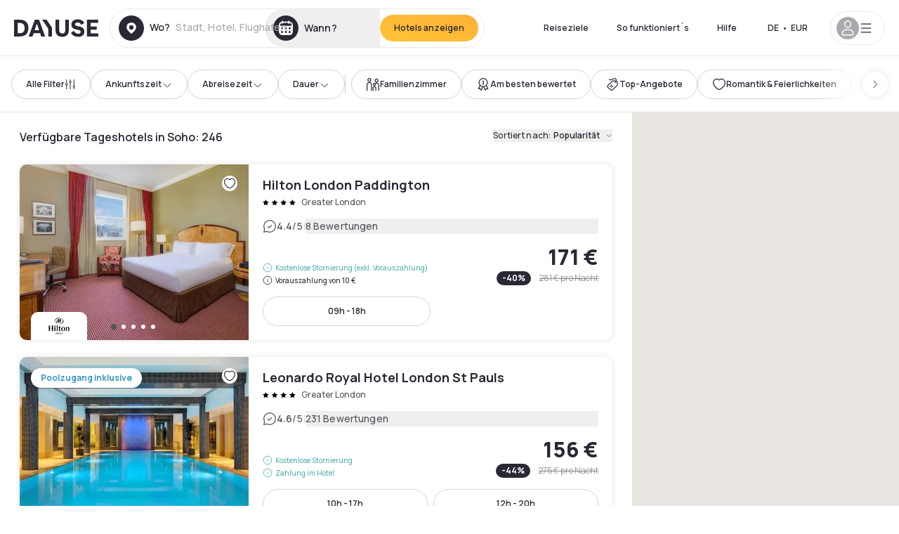

--- FILE ---
content_type: image/svg+xml
request_url: https://dayuse.twic.pics/svg/star2.svg
body_size: 146
content:
<svg xmlns="http://www.w3.org/2000/svg" width="19" height="7" fill="none"><g fill="#000" clip-path="url(#a)"><path d="m14.804 6-2.351 1.236.449-2.618L11 2.764l2.628-.382L14.804 0l1.176 2.382 2.628.382-1.902 1.854.45 2.618zM3.804 6 1.453 7.236l.449-2.618L0 2.764l2.628-.382L3.804 0 4.98 2.382l2.628.382-1.902 1.854.45 2.618z"/></g><defs><clipPath id="a"><path fill="#fff" d="M0 0h19v7H0z"/></clipPath></defs></svg>

--- FILE ---
content_type: application/javascript; charset=UTF-8
request_url: https://www.dayuse.at/_next/static/chunks/webpack-494baffd4e1fadf8.js
body_size: 4957
content:
!function(){try{var e="undefined"!=typeof window?window:"undefined"!=typeof global?global:"undefined"!=typeof self?self:{},f=(new e.Error).stack;f&&(e._sentryDebugIds=e._sentryDebugIds||{},e._sentryDebugIds[f]="244b5ae2-590e-4a8d-a397-f3647270f51b",e._sentryDebugIdIdentifier="sentry-dbid-244b5ae2-590e-4a8d-a397-f3647270f51b")}catch(e){}}(),function(){"use strict";var e,f,c,t,a,d,n,r,b,o,i,u,s={},l={};function p(e){var f=l[e];if(void 0!==f)return f.exports;var c=l[e]={id:e,loaded:!1,exports:{}},t=!0;try{s[e].call(c.exports,c,c.exports,p),t=!1}finally{t&&delete l[e]}return c.loaded=!0,c.exports}p.m=s,e=[],p.O=function(f,c,t,a){if(c){a=a||0;for(var d=e.length;d>0&&e[d-1][2]>a;d--)e[d]=e[d-1];e[d]=[c,t,a];return}for(var n=1/0,d=0;d<e.length;d++){for(var c=e[d][0],t=e[d][1],a=e[d][2],r=!0,b=0;b<c.length;b++)n>=a&&Object.keys(p.O).every(function(e){return p.O[e](c[b])})?c.splice(b--,1):(r=!1,a<n&&(n=a));if(r){e.splice(d--,1);var o=t();void 0!==o&&(f=o)}}return f},p.n=function(e){var f=e&&e.__esModule?function(){return e.default}:function(){return e};return p.d(f,{a:f}),f},c=Object.getPrototypeOf?function(e){return Object.getPrototypeOf(e)}:function(e){return e.__proto__},p.t=function(e,t){if(1&t&&(e=this(e)),8&t||"object"==typeof e&&e&&(4&t&&e.__esModule||16&t&&"function"==typeof e.then))return e;var a=Object.create(null);p.r(a);var d={};f=f||[null,c({}),c([]),c(c)];for(var n=2&t&&e;"object"==typeof n&&!~f.indexOf(n);n=c(n))Object.getOwnPropertyNames(n).forEach(function(f){d[f]=function(){return e[f]}});return d.default=function(){return e},p.d(a,d),a},p.d=function(e,f){for(var c in f)p.o(f,c)&&!p.o(e,c)&&Object.defineProperty(e,c,{enumerable:!0,get:f[c]})},p.f={},p.e=function(e){return Promise.all(Object.keys(p.f).reduce(function(f,c){return p.f[c](e,f),f},[]))},p.u=function(e){return 8744===e?"static/chunks/8744-47a51d4e1bd50fea.js":3128===e?"static/chunks/3128-d5fd4e7c5309d162.js":2634===e?"static/chunks/2c796e83-4ea4cf921a4cf480.js":2357===e?"static/chunks/2357-038faa220aba970d.js":"static/chunks/"+(({1800:"c62dd09b",5347:"8072e2b9",7034:"210f95f9",9030:"23b2023c"})[e]||e)+"."+({37:"43fd1d62191f077b",120:"d500cb95672ae3a2",286:"099e93a33b62d59a",314:"dee7512bb947c8c7",487:"6f03fac7364b188d",551:"744ab22a5313baf2",622:"c1f5ea98ca365d92",646:"08dc7e551955de0e",747:"2749eb74ff9c12f9",789:"63d63646b267e56d",907:"45bc3b61070386a3",1186:"e01d9227d6878aa3",1416:"ab3d5d5bb5fee746",1455:"33a51d0cc12c98e9",1477:"2301f201bd30a7d3",1529:"65fe3c6d2a72e1cf",1563:"a12a7444378a9b10",1630:"5544153fcd89dd81",1675:"d95f3bbbb032b037",1740:"15ce01cf853ee4a8",1800:"607c8fc288a87e0e",1896:"21a4cd3e42099135",1902:"ef6d17225176a387",1935:"51a6bf3d70929cad",2019:"0fa0f11baa003e69",2045:"09c237536465c2a6",2356:"36c99c25c8892afb",2386:"3f9544631d124590",2471:"d3fedfc22bfaaea5",2581:"518030c68bea0644",2586:"44acdc95b350fb33",2608:"b84bbb72329a2462",2616:"fdadd9a9918aea3c",2618:"1c28e0b0437e6af1",2660:"e9171c49da030658",2699:"7083f658d3130b4f",2746:"aa9d3e4213d6c656",2757:"73cbef32bade2317",2811:"1356d998d5032902",2880:"66cc9545fc342cf4",2957:"13c9081b285a788e",2961:"1a5894ae28c6d205",2990:"f54a6fbd6d56e7fe",3175:"49ac893c6de7df59",3352:"6abd9e74014b2340",3574:"2133313b0f1cdafe",3578:"58f9c19711059012",3588:"664719c239a09344",3593:"b08210829a79a53d",3676:"8aaeae10f5d05e84",3790:"a82ade8cd59617b7",3811:"01df9400cf51be4f",3854:"d8cfaa481ceeabdf",3976:"e25ca0f50ad91f72",4121:"e2fd668682cfb211",4130:"52e9ef4eeb5bb390",4158:"2267912810e49c61",4208:"60d6a7eb9cd780c3",4224:"53bf1287f2d4ffde",4234:"5b9ed4f3a8655e36",4272:"60b820147321882e",4292:"055d90862b8c1733",4299:"7c674ee5080c491c",4360:"6716ae3733bf0025",4408:"86ad1a2c54ff04e9",4450:"61bad5ab155d9612",4471:"0e5f8c5a726d1dfd",4570:"5ae909ae38aa5f1b",4668:"3f9f80742ee9b55a",4705:"bfd740a1744b4460",4878:"1f944d5d83a1523c",5132:"329166104e624922",5202:"bc61dc4b0254c323",5205:"58de4c60752a00c8",5210:"d0a5e205d7d92b05",5221:"3ab5752a2af160b9",5295:"a08018d7c4d50f25",5328:"1c0a933f09495436",5346:"70144a0db6b8ba89",5347:"e69366a7fb5f4ec4",5470:"666f270f38d3c6b4",5475:"7c38bcecac9f5eb4",5553:"3e50149d7164fac2",5575:"649555f427820b2e",5613:"8f7d6e976ef8c3e3",5629:"7b3812fed34b54e0",5711:"b05b605d6e969f63",5752:"802baa99772064a4",5760:"1756d3087635060c",5798:"01fd80b2aedaa66b",5853:"99ac52b5aa607424",5863:"e286913570cba352",6099:"20319ad3b49005dd",6120:"d2db3d677aeaef13",6178:"cea7f9d576b469c2",6360:"837c38916945de3e",6405:"08d8f18ba6c36d44",6499:"cbde8c2f68238220",6505:"450140f3232df4eb",6534:"81d7c4ae72216ac3",6688:"66d38616d20d24be",6709:"c861270fd22de313",6766:"d64a2982b0e28f47",6772:"761f723311a29c0d",6795:"bdfe82753ebc96df",6906:"c6d548eafb008bbc",7034:"97bffeeedaadde8e",7116:"b94dc9880d879874",7147:"f6ffe369f95a1ee3",7178:"6594fb830f1a09f9",7382:"40bdb6e9bb80711f",7707:"f24187f8471a7aac",7867:"20deb893df105031",7899:"ac86f23c82da769e",7900:"0e9fbbff3427a54a",7943:"a94147dd1430fea0",7977:"e171fec7b3e7fd83",7990:"dbc641cc5d4936e1",8090:"63c10832dfbeac24",8142:"8410b7878a52c8fa",8184:"f57c2538a7050f09",8260:"9113af5ac0a1ebd6",8319:"41e23274003eae3e",8402:"dcc7ae12a107b45e",8490:"496f2659b5dd6e76",8558:"e34233379e27dc4f",8618:"149e1f5101db670e",8676:"741827b1eb4b6aa7",8862:"c3fed4eb40478bca",8876:"cb1b504ce65d301c",8923:"27a84ddf64a5eda3",9019:"5b39189698c5e4b9",9030:"add22e3213224e3e",9060:"6df8764a9d07d2d3",9082:"ddf629e23fda97bc",9189:"db645d1abcea8415",9249:"668e98f2cfba01a7",9309:"13ba6fa8ed9fdcac",9343:"43a0b761379a1f10",9401:"f4eb3540d9dacdb8",9444:"348d9a583e70d804",9523:"2cf71a067b768fac",9534:"d04381c0bd4cba0f",9619:"27f86f51b6810ebb",9633:"653245eb58dcfe19",9704:"95f0189281d28ab8",9752:"635733746bcf170c",9760:"9cb24031d9f1dfed",9888:"90f66351aea3b74e",9911:"7ea70d3a3f17e3c2",9958:"a9e8e9b4352405bf",9972:"e3b70f5076658248"})[e]+".js"},p.miniCssF=function(e){return"static/css/"+({4158:"b8e302d41b271438",6766:"7a8d45bfd48d9e99"})[e]+".css"},p.g=function(){if("object"==typeof globalThis)return globalThis;try{return this||Function("return this")()}catch(e){if("object"==typeof window)return window}}(),p.o=function(e,f){return Object.prototype.hasOwnProperty.call(e,f)},t={},a="_N_E:",p.l=function(e,f,c,d){if(t[e]){t[e].push(f);return}if(void 0!==c)for(var n,r,b=document.getElementsByTagName("script"),o=0;o<b.length;o++){var i=b[o];if(i.getAttribute("src")==e||i.getAttribute("data-webpack")==a+c){n=i;break}}n||(r=!0,(n=document.createElement("script")).charset="utf-8",n.timeout=120,p.nc&&n.setAttribute("nonce",p.nc),n.setAttribute("data-webpack",a+c),n.src=p.tu(e),0===n.src.indexOf(window.location.origin+"/")||(n.crossOrigin="anonymous")),t[e]=[f];var u=function(f,c){n.onerror=n.onload=null,clearTimeout(s);var a=t[e];if(delete t[e],n.parentNode&&n.parentNode.removeChild(n),a&&a.forEach(function(e){return e(c)}),f)return f(c)},s=setTimeout(u.bind(null,void 0,{type:"timeout",target:n}),12e4);n.onerror=u.bind(null,n.onerror),n.onload=u.bind(null,n.onload),r&&document.head.appendChild(n)},p.r=function(e){"undefined"!=typeof Symbol&&Symbol.toStringTag&&Object.defineProperty(e,Symbol.toStringTag,{value:"Module"}),Object.defineProperty(e,"__esModule",{value:!0})},p.nmd=function(e){return e.paths=[],e.children||(e.children=[]),e},p.tt=function(){return void 0===d&&(d={createScriptURL:function(e){return e}},"undefined"!=typeof trustedTypes&&trustedTypes.createPolicy&&(d=trustedTypes.createPolicy("nextjs#bundler",d))),d},p.tu=function(e){return p.tt().createScriptURL(e)},p.p="/_next/",n=function(e,f,c,t){var a=document.createElement("link");return a.rel="stylesheet",a.type="text/css",a.onerror=a.onload=function(d){if(a.onerror=a.onload=null,"load"===d.type)c();else{var n=d&&("load"===d.type?"missing":d.type),r=d&&d.target&&d.target.href||f,b=Error("Loading CSS chunk "+e+" failed.\n("+r+")");b.code="CSS_CHUNK_LOAD_FAILED",b.type=n,b.request=r,a.parentNode.removeChild(a),t(b)}},a.href=f,0!==a.href.indexOf(window.location.origin+"/")&&(a.crossOrigin="anonymous"),document.head.appendChild(a),a},r=function(e,f){for(var c=document.getElementsByTagName("link"),t=0;t<c.length;t++){var a=c[t],d=a.getAttribute("data-href")||a.getAttribute("href");if("stylesheet"===a.rel&&(d===e||d===f))return a}for(var n=document.getElementsByTagName("style"),t=0;t<n.length;t++){var a=n[t],d=a.getAttribute("data-href");if(d===e||d===f)return a}},b={2272:0},p.f.miniCss=function(e,f){b[e]?f.push(b[e]):0!==b[e]&&({4158:1,6766:1})[e]&&f.push(b[e]=new Promise(function(f,c){var t=p.miniCssF(e),a=p.p+t;if(r(t,a))return f();n(e,a,f,c)}).then(function(){b[e]=0},function(f){throw delete b[e],f}))},o={2272:0},p.f.j=function(e,f){var c=p.o(o,e)?o[e]:void 0;if(0!==c){if(c)f.push(c[2]);else if(/^(2272|4158|6766)$/.test(e))o[e]=0;else{var t=new Promise(function(f,t){c=o[e]=[f,t]});f.push(c[2]=t);var a=p.p+p.u(e),d=Error();p.l(a,function(f){if(p.o(o,e)&&(0!==(c=o[e])&&(o[e]=void 0),c)){var t=f&&("load"===f.type?"missing":f.type),a=f&&f.target&&f.target.src;d.message="Loading chunk "+e+" failed.\n("+t+": "+a+")",d.name="ChunkLoadError",d.type=t,d.request=a,c[1](d)}},"chunk-"+e,e)}}},p.O.j=function(e){return 0===o[e]},i=function(e,f){var c,t,a=f[0],d=f[1],n=f[2],r=0;if(a.some(function(e){return 0!==o[e]})){for(c in d)p.o(d,c)&&(p.m[c]=d[c]);if(n)var b=n(p)}for(e&&e(f);r<a.length;r++)t=a[r],p.o(o,t)&&o[t]&&o[t][0](),o[t]=0;return p.O(b)},(u=self.webpackChunk_N_E=self.webpackChunk_N_E||[]).forEach(i.bind(null,0)),u.push=i.bind(null,u.push.bind(u)),p.nc=void 0}();